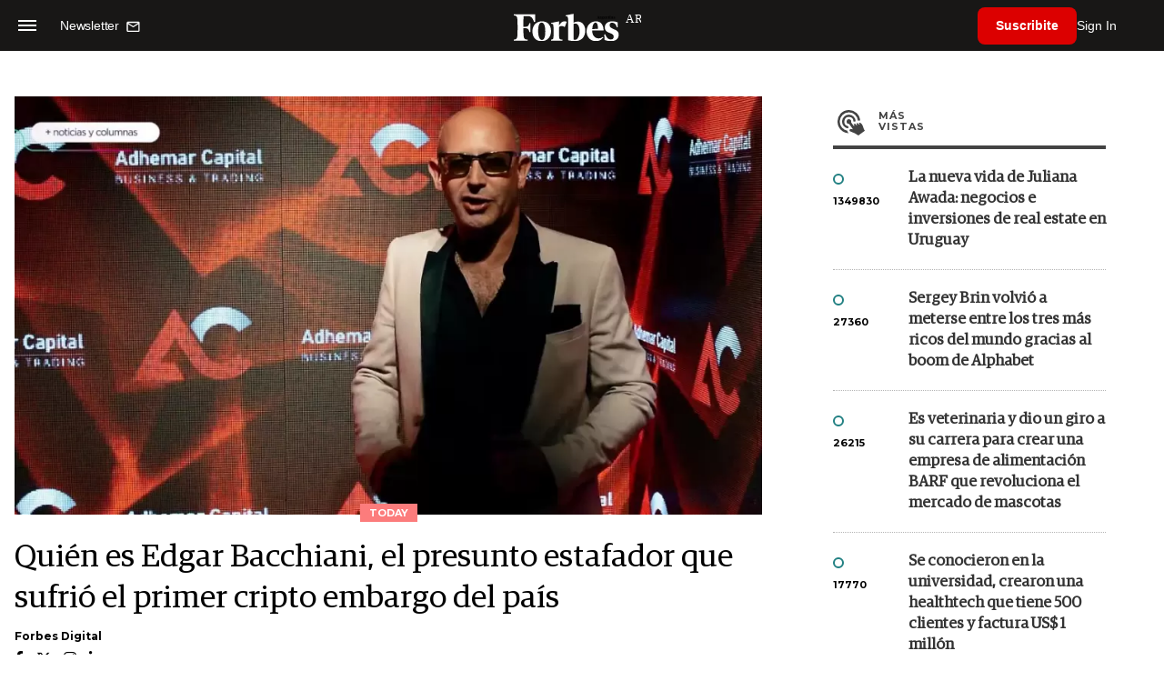

--- FILE ---
content_type: text/html; charset=UTF-8
request_url: https://www.forbesargentina.com/today/quien-edgar-bacchiani-presunto-estafador-sufrio-primer-cripto-embargo-pais-n16188
body_size: 16101
content:
<!DOCTYPE html>
<html lang="es">
<head>
	<title>Quién es Edgar Bacchiani, el presunto estafador que sufrió el primer cripto embargo del país - Forbes Argentina</title>
    <meta charset="UTF-8">
	<meta name="keywords" content="Binance, criptomonedas, Edgar Adhemar Bacchiani, Embargo" />
	<meta name="description" content="La Justicia ordenó el embargo de las cuentas que el empresario tenía en Binance, el famoso exchange de Criptomonedas. La medida es la primera de este tipo contra una plataforma de criptomonedas que presta sus servicios desde el exterior." />
                             <link rel="preload" href="https://statics.forbesargentina.com/2022/05/crop/6287ff8daa7bf__980x549.webp" as="image">
                    
            <link rel="canonical" href="https://www.forbesargentina.com/today/quien-edgar-bacchiani-presunto-estafador-sufrio-primer-cripto-embargo-pais-n16188" />
        <link rel="amphtml" href="https://www.forbesargentina.com/today/quien-edgar-bacchiani-presunto-estafador-sufrio-primer-cripto-embargo-pais-n16188/amp"/>
    <meta property="og:url" content="https://www.forbesargentina.com/today/quien-edgar-bacchiani-presunto-estafador-sufrio-primer-cripto-embargo-pais-n16188" />
    <meta property="og:title" content="Quién es Edgar Bacchiani, el presunto estafador que sufrió el primer cripto embargo del país" />
    <meta property="og:description" content="La Justicia ordenó el embargo de las cuentas que el empresario tenía en Binance, el famoso exchange de Criptomonedas. La medida es la primera de este tipo contra una plataforma de criptomonedas que presta sus servicios desde el exterior." />
            <meta property="og:image" content="https://statics.forbesargentina.com/2022/05/6287ff8daa7bf.jpg" />
        
    
    <meta name="og:type" content="article" />
    <meta name="og:site_name" content="Forbes Argentina" />
    <meta name="og:region" content="Buenos Aires" />
    <meta name="og:country-name" content="Argentina" />   
    
    <meta name="twitter:card" content="summary_large_image" />
    <meta name="twitter:title" content="Quién es Edgar Bacchiani, el presunto estafador que sufrió el primer cripto embargo del país - Forbes Argentina" />
            <meta name="twitter:image" content="https://statics.forbesargentina.com/2022/05/6287ff8daa7bf.jpg" />
     
        <meta name="twitter:site" content="@forbesargentina" />
    <meta name="twitter:creator" content="@forbesargentina" />
        
    <meta name="twitter:domain" content="https://www.forbesargentina.com/" />
    <meta name="twitter:description" content="La Justicia ordenó el embargo de las cuentas que el empresario tenía en Binance, el famoso exchange de Criptomonedas. La medida es la primera de este tipo contra una plataforma de criptomonedas que presta sus servicios desde el exterior." />   
    <script type="application/ld+json">
    {
      "@context": "http://schema.org",
      "@type": "NewsArticle",
      "headline": "Quién es Edgar Bacchiani, el presunto estafador que sufrió el primer cripto embargo del país",
      "url": "https://www.forbesargentina.com/today/quien-edgar-bacchiani-presunto-estafador-sufrio-primer-cripto-embargo-pais-n16188",
      "dateCreated": "-0001-11-30T00:00:00-03:53",
      "dateModified": "2022-05-21T09:29:55-03:00",
      "articleSection": "Today",
      "keywords": "Binance, criptomonedas, Edgar Adhemar Bacchiani, Embargo",
      "datePublished": "2022-05-20T17:29:00-03:00",
      "publisher": {
        "@type": "Organization",
        "name": "Forbes Argentina",
        "logo": {
          "@type": "ImageObject",
          "url": "https://statics.forbesargentina.com/forbes/img/global/app/forbes-app-icon_144x144.png",
          "width": 512,
          "height": 512
        }
      },
      "mainEntityOfPage": {
        "@type": "WebPage",
        "@id": "https://www.forbesargentina.com/today/quien-edgar-bacchiani-presunto-estafador-sufrio-primer-cripto-embargo-pais-n16188"
      },
      "author": {
        "@type": "Person",
                    "name": "Forbes Digital",
            "url": "https://www.forbesargentina.com/autor/forbes-digital-a71"
                                        ,"sameAs": [
                                    "https://twitter.com/forbesargentina"
                                  
                                    ,"https://www.facebook.com/ForbesArgentina"
                                  
                                    ,"https://www.instagram.com/forbesargentina/"
                 
                                    ,"https://www.linkedin.com/company/forbes-argentina/mycompany/"
                             
                ]       
                        
              },      
            
        "image": "https://statics.forbesargentina.com/2022/05/crop/6287ff8daa7bf__980x549.webp"
          }
</script>    
<script type="application/ld+json">
    {
    "@context": "http://schema.org",
      "@type": "BreadcrumbList",
      "itemListElement": [{
        "@type": "ListItem",
        "position": 1,
        "name": "Today",
        "item": "https://www.forbesargentina.com/today/"
      },{
        "@type": "ListItem",
        "position": 2,
        "name": "Quién es Edgar Bacchiani, el presunto estafador que sufrió el primer cripto embargo del país"
      }]
    }
    
</script>
        <meta name="theme-color" content="#000000">
    <meta name="msapplication-navbutton-color" content="#000000">
    <meta name="apple-mobile-web-app-status-bar-style" content="#000000"> 
          	  
	<meta name="author" content="Amura CMS">
    <meta name="generator" content="AmuraCMS powered by Amura" />
    <meta name="viewport" content="width=device-width, initial-scale=1">
    <link rel="dns-prefetch" href="//code.jquery.com" />
    <link rel="dns-prefetch" href="//fonts.googleapis.com" />
    <link rel="dns-prefetch" href="//cdnjs.cloudflare.com" />
    <link rel="preconnect" href="https://fonts.googleapis.com">
    <link rel="preconnect" href="https://fonts.gstatic.com" crossorigin>
        <link rel="dns-prefetch" href="//statics.forbesargentina.com/"/>
    <link rel="preconnect" href="https://statics.forbesargentina.com/"/>    
    <link rel="preload" as="style" href="https://fonts.googleapis.com/css?family=Montserrat:400,500,600,700&display=swap" onload="this.rel='stylesheet'" />
    <link rel="shortcut icon" href="https://statics.forbesargentina.com/forbes/img/global/favicon.ico?v1"/>
    <link rel="preload" as="font" href="https://statics.forbesargentina.com/forbes/webfonts/fa-solid-900.woff2" type="font/woff2" crossorigin="anonymous">
    <link rel="preload" as="font" href="https://statics.forbesargentina.com/forbes/webfonts/fa-brands-400.woff2" type="font/woff2" crossorigin="anonymous">
    <link rel="preload" as="font" href="https://statics.forbesargentina.com/forbes/webfonts/weater/weathericons-regular-webfont.woff2" type="font/woff2" crossorigin="anonymous">
    <link rel="preload" as="font" href="https://statics.forbesargentina.com/forbes/fonts/GuardianEgyp-Regular.woff2" type="font/woff2" crossorigin="anonymous">
    <link rel="preload" as="font" href="https://statics.forbesargentina.com/forbes/fonts/GuardianEgyp-Bold.woff2" type="font/woff2" crossorigin="anonymous">
    <link rel="preload" as="font" href="https://statics.forbesargentina.com/forbes/fonts/GuardianEgyp-Light.woff2" type="font/woff2" crossorigin="anonymous">
    
    <link rel="apple-touch-icon" sizes="57x57" href="https://statics.forbesargentina.com/forbes/img/global/app/forbes-app-icon_57x57.png">
    <link rel="apple-touch-icon" sizes="72x72" href="https://statics.forbesargentina.com/forbes/img/global/app/forbes-app-icon_72x72.png">
    <link rel="apple-touch-icon" sizes="114x114" href="https://statics.forbesargentina.com/forbes/img/global/app/forbes-app-icon_114x114.png">
    <link rel="apple-touch-icon" sizes="144x144" href="https://statics.forbesargentina.com/forbes/img/global/app/forbes-app-icon_144x144.png">
      
     
	
	<link type="text/css" rel="stylesheet" href="https://cdnjs.cloudflare.com/ajax/libs/font-awesome/6.4.2/css/all.min.css" />
<link type="text/css" rel="stylesheet" href="https://cdnjs.cloudflare.com/ajax/libs/Swiper/11.0.5/swiper-bundle.css" />
<link type="text/css" rel="stylesheet" href="https://statics.forbesargentina.com/forbes/css/forbes.css?v=1765646897" />
 
	<!-- JAVASCRIPT -->
	<!--[if lt IE 9]>
	    <script src="http://html5shim.googlecode.com/svn/trunk/html5.js"></script>
	<![endif]-->
        	        <script data-ad-client="ca-pub-9703931677337609" async src="https://pagead2.googlesyndication.com/pagead/js/adsbygoogle.js"></script>

		<!-- ANALYTICS -->
        <script async src="https://www.googletagmanager.com/gtag/js?id=UA-144374987-1"></script>
        <script>
          window.dataLayer = window.dataLayer || [];
          function gtag(){dataLayer.push(arguments);}
          gtag('js', new Date());

          gtag('config', 'UA-144374987-1');
        </script>

        <!-- Global site tag (gtag.js) - Google Analytics -->
        <script async src="https://www.googletagmanager.com/gtag/js?id=G-14JVX87HJ4"></script>
        <script>
          window.dataLayer = window.dataLayer || [];
          function gtag(){dataLayer.push(arguments);}
            gtag('js', new Date());
            gtag('config', 'G-14JVX87HJ4');
            gtag('event', 'page_view', {
                                amr_url: 'https://www.forbesargentina.com/today/quien-edgar-bacchiani-presunto-estafador-sufrio-primer-cripto-embargo-pais-n16188',
                amr_section: 'Today',
                amr_id: '16188',
                amr_idm: '13448',
                amr_date: '2022-05-20',
                amr_autor: 'Forbes Digital',
                amr_title: 'Quién es Edgar Bacchiani, el presunto estafador que sufrió el primer cripto embargo del país',
                amr_topic: 'Crypto',
                amr_format: '1',
                                amr_type: 'nota',
                amr_origin: 'html'                     
            });            
        </script>

        <!-- Global site tag (gtag.js) - Google Ads: 10905248763 -->
        <script async src="https://www.googletagmanager.com/gtag/js?id=AW-10905248763"></script>
        <script>
          window.dataLayer = window.dataLayer || [];
          function gtag(){dataLayer.push(arguments);}
          gtag('js', new Date());

          gtag('config', 'AW-10905248763');
        </script>

         
            <!-- Global site tag (gtag.js) - Google Analytics -->
            <script async src="https://www.googletagmanager.com/gtag/js?id=G-W1G2LN1KF3"></script>
            <script>
              window.dataLayer = window.dataLayer || [];
              function gtag(){dataLayer.push(arguments);}
              gtag('js', new Date());

              gtag('config', 'G-W1G2LN1KF3');
            </script>

            <!-- Facebook Pixel Code -->
            <script>
            !function(f,b,e,v,n,t,s)
            {if(f.fbq)return;n=f.fbq=function(){n.callMethod?
            n.callMethod.apply(n,arguments):n.queue.push(arguments)};
            if(!f._fbq)f._fbq=n;n.push=n;n.loaded=!0;n.version='2.0';
            n.queue=[];t=b.createElement(e);t.async=!0;
            t.src=v;s=b.getElementsByTagName(e)[0];
            s.parentNode.insertBefore(t,s)}(window, document,'script',
            'https://connect.facebook.net/en_US/fbevents.js');
            fbq('init', '565765784789096');
            fbq('track', 'PageView');
            </script>
            <noscript>
                <img height="1" width="1" style="display:none" src="https://www.facebook.com/tr?id=565765784789096&ev=PageView&noscript=1"/>
            </noscript>
            <!-- End Facebook Pixel Code -->
        
        <script type="text/javascript">
            (function(c,l,a,r,i,t,y){
                c[a]=c[a]||function(){(c[a].q=c[a].q||[]).push(arguments)};
                t=l.createElement(r);t.async=1;t.src="https://www.clarity.ms/tag/"+i;
                y=l.getElementsByTagName(r)[0];y.parentNode.insertBefore(t,y);
            })(window, document, "clarity", "script", "7agrnhzyxy");
        </script>

        <script defer src="https://cdn.unblockia.com/h.js"></script>

	                <script>
        (function () {    
            const endpoint =  "https://www.forbesargentina.com/api/track";
            navigator.sendBeacon(endpoint, JSON.stringify({ 
                news: 16188,
                media: 1,
                section: 1,
                date: 20220520,
                signature: "767346a447abfd82566c2703a5aeeeccba6e8332571408580e1b875e5ba8904c",
            }));
        })();
        </script>
	                                                                                     <script async src="https://securepubads.g.doubleclick.net/tag/js/gpt.js"></script>
    <script>
    var SECONDS_TO_WAIT_AFTER_VIEWABILITY = 50;
    var REFRESH_KEY = 'enable_refresh';
    var REFRESH_VALUE = 'true';         
    var active_pre = false;       
    window.googletag = window.googletag || {cmd: []};
    googletag.cmd.push(function() {
        googletag.defineSlot('/22479453980/forbesargentina.com/Nota_Desktop_Zocalo', [[970, 90], [728, 90]], 'div-gpt-ad-1625236858665-10').setTargeting(REFRESH_KEY, REFRESH_VALUE).addService(googletag.pubads());
        googletag.defineSlot('/22479453980/forbesargentina.com/Nota_Desktop_Top', [[970, 90], [728, 90], [970, 250]], 'div-gpt-ad-1625236858665-2').setTargeting(REFRESH_KEY, REFRESH_VALUE).addService(googletag.pubads());        
        
        googletag.defineSlot('/22479453980/forbesargentina.com/Nota_Desktop_Outstream', ['fluid', [1, 1], [300, 1], [300, 250]], 'div-gpt-ad-1625236858665-4').setTargeting(REFRESH_KEY, REFRESH_VALUE).addService(googletag.pubads());
        googletag.defineSlot('/22479453980/forbesargentina.com/Nota_Desktop_300x250x1', [300, 250], 'div-gpt-ad-1625236858665-3').setTargeting(REFRESH_KEY, REFRESH_VALUE).addService(googletag.pubads());        
        googletag.defineSlot('/22479453980/forbesargentina.com/Nota_Desktop_300x600x1', [[300, 600], [300, 250]], 'div-gpt-ad-1625236858665-5').setTargeting(REFRESH_KEY, REFRESH_VALUE).addService(googletag.pubads());
          
        googletag.defineSlot('/22479453980/forbesargentina.com/Nota_Desktop_970x250x1', [970, 250], 'div-gpt-ad-1625236858665-9').setTargeting(REFRESH_KEY, REFRESH_VALUE).addService(googletag.pubads());
        googletag.defineSlot('/22479453980/forbesargentina.com/Nota_Desktop_728x90x1', [728, 90], 'div-gpt-ad-1625236858665-6').setTargeting(REFRESH_KEY, REFRESH_VALUE).addService(googletag.pubads());
        googletag.defineSlot('/22479453980/forbesargentina.com/Nota_Desktop_728x90x2', [728, 90], 'div-gpt-ad-1625236858665-7').setTargeting(REFRESH_KEY, REFRESH_VALUE).addService(googletag.pubads());
        googletag.defineSlot('/22479453980/forbesargentina.com/Nota_Desktop_728x90x3', [728, 90], 'div-gpt-ad-1625236858665-8').setTargeting(REFRESH_KEY, REFRESH_VALUE).addService(googletag.pubads());        
          
        googletag.defineSlot('/22479453980/forbesargentina.com/Nota_Desktop_vSlider', [1, 1], 'div-gpt-ad-1625236858665-1').setTargeting(REFRESH_KEY, REFRESH_VALUE).addService(googletag.pubads());
        googletag.defineSlot('/22479453980/forbesargentina.com/Nota_Desktop_ITT', [[680, 400], [1, 1]], 'div-gpt-ad-1625234950392-0').setTargeting(REFRESH_KEY, REFRESH_VALUE).addService(googletag.pubads());         
        googletag.pubads().setTargeting('Seccion', '1');          
        googletag.pubads().setTargeting('Tema', '20');
        googletag.pubads().setTargeting('Formato', '1');        
        googletag.pubads().enableSingleRequest();
        googletag.pubads().collapseEmptyDivs();
        googletag.enableServices();
        
        googletag.pubads().addEventListener('impressionViewable', function(event) {
            var slot = event.slot;
            if (slot.getTargeting(REFRESH_KEY).indexOf(REFRESH_VALUE) > -1) {
                setTimeout(function() {
                    if (!slot.getTargeting('refreshed_slot').includes('true')) {
                        slot.setTargeting('refreshed_slot', 'true');
                        googletag.pubads().refresh([slot]); // Refrescar solo este slot
                        console.log('Refreshed slot:', slot.getSlotElementId());
                    }
                }, SECONDS_TO_WAIT_AFTER_VIEWABILITY * 1000);
            }
        });         
        googletag.pubads().addEventListener('slotRenderEnded',
    function(event) {
        var slot = event.slot;
        if(slot.getSlotElementId()=='div-gpt-ad-1625234950392-0'){
            if(!event.isEmpty){
                active_pre = true;
                console.group(
                  'Slot', slot.getSlotElementId(), 'finished rendering.');

                // Log details of the rendered ad.
                console.log('Advertiser ID:', event.advertiserId);
                console.log('Campaign ID: ', event.campaignId);
                console.log('Creative ID: ', event.creativeId);
                console.log('Is empty?:', event.isEmpty);
                console.log('Line Item ID:', event.lineItemId);
                console.log('Size:', event.size);
                console.log('Source Agnostic Creative ID:',
                          event.sourceAgnosticCreativeId);
                console.log('Source Agnostic Line Item ID:',
                          event.sourceAgnosticLineItemId);
                console.groupEnd();
            }
        }
    }
);     });
    </script>
                                                                             </head>

<body> 
    <main id="forbes" class="nota" data-root=https://www.forbesargentina.com/>
   <header class="am-top">
	<div class="tp">
                     <div class="first">
                <div class="hamb">
                    <div class="hamburger-inner">
                        <div class="bar bar1"></div>
                        <div class="bar bar2"></div>
                        <div class="bar bar3"></div>
                        <div class="bar bar4"></div>
                    </div>
                </div>
                <div class="nl">
                                        <a href="https://www.forbesargentina.com/newsletter">
                        <span class="txt">Newsletter</span>
                        <span class="icon">
                            <svg xmlns="http://www.w3.org/2000/svg" viewBox="0 0 15 15"><path fill-rule="evenodd" clip-rule="evenodd" d="M13.667 2c0-.733-.6-1.333-1.333-1.333H1.667C.934.667.334 1.267.334 2v8c0 .733.6 1.333 1.333 1.333h10.667c.733 0 1.333-.6 1.333-1.333V2zm-1.332 0L7 5.333 1.668 2h10.667zm0 8H1.668V3.333l5.333 3.334 5.334-3.334V10z"></path></svg>
                        </span>
                    </a>
                </div>
            </div>
        		<a href="https://www.forbesargentina.com/" class="logo" title="Forbes Argentina"><img src="https://statics.forbesargentina.com/forbes/img/global/forbes.svg" alt="Forbes Argentina" width="140" height="34"></a>
		<div class="access">
                            <div class="tools-user">
                    <a href="https://www.forbesargentina.com/suscribe" class="btn-susc" title="Suscribirse">Suscribite</a>
                    <a href="#" class="signin" id="signin" aria-label="login" onclick="LoginModal.open()">Sign In</a>	
                    <div class="user-panel" id="user-panel">
                        <span class="avatar" role="button" aria-label="User menu" data-test="Avatar">
                            <svg xmlns="http://www.w3.org/2000/svg" viewBox="0 0 20 20">
                                <circle fill-rule="evenodd" clip-rule="evenodd" cx="10" cy="10" r="8"></circle>
                                <path fill-rule="evenodd" clip-rule="evenodd" fill="#FFF" d="M10.4 15h-.3c-1.8 0-3.7-.1-3.7-1.1 0-2 1.6-3.6 3.6-3.6s3.6 1.6 3.6 3.6c0 .9-1.5 1-3.2 1.1zM10 5c1.3 0 2.3 1 2.3 2.3s-1 2.3-2.3 2.3-2.3-1-2.3-2.3S8.7 5 10 5z"></path>
                            </svg>
                        </span>
                        <div class="user-list">
                            <ul class="list">
                                <div class="title">
                                    <div><span>¡Hola!</span></div>
                                </div>
                                                                <a href="https://www.forbesargentina.com/profile" rel="noreferrer" target="_blank">Cuenta</a>
                                <button type="button" class="signout" id="logout">Cerrar sesión</button>
                            </ul>
                        </div>
                    </div>
                </div>
            			
		</div>	
	</div>
</header>
<div class="menu-am-desp">
    <div class="nav-content-am">
        <nav class="menu">
            <ul>
                                                            <li>
                                                            <a href="https://www.forbesargentina.com/especial/innovacion" title="Innovación"  >Innovación</a>
                                                                                
                                <span class="opensub"><i class="fa fa-chevron-right"></i></span>
                                <div class="submenu">
                                    <span class="bt-back"><span class="backsub"><i class="fa fa-chevron-left"></i></span>Innovación</span>
                                                                            <a href="https://www.forbesargentina.com/especial/innovacion" class="all-sub" title="Innovación"  >Ver todo Innovación</a>
                                                                        <ul>					
                                                                                    <li><a href="https://www.forbesargentina.com/innovacion/ia-big-data" title="AI &amp; Big Data"  >AI &amp; Big Data</a></li>
                                                                                    <li><a href="https://www.forbesargentina.com/innovacion/tecnologia" title="Tecnología"  >Tecnología</a></li>
                                                                                    <li><a href="https://www.forbesargentina.com/innovacion/ciberseguridad" title="Ciberseguridad"  >Ciberseguridad</a></li>
                                                                                    <li><a href="https://www.forbesargentina.com/innovacion/cio-network" title="CIO Network"  >CIO Network</a></li>
                                                                                    <li><a href="https://www.forbesargentina.com/innovacion/games" title="Games"  >Games</a></li>
                                                                                    <li><a href="https://www.forbesargentina.com/innovacion/healthcare" title="Healthcare"  >Healthcare</a></li>
                                                                                    <li><a href="https://www.forbesargentina.com/innovacion/ibm-ia-en-accion" title="IBM IA en acción by Forbes"  >IBM IA en acción by Forbes</a></li>
                                                                            </ul>
                                </div>
                                                    </li>
                                                                                <li>
                                                            <a href="https://www.forbesargentina.com/especial/liderazgo" title="Liderazgo"  >Liderazgo</a>
                                                                                
                                <span class="opensub"><i class="fa fa-chevron-right"></i></span>
                                <div class="submenu">
                                    <span class="bt-back"><span class="backsub"><i class="fa fa-chevron-left"></i></span>Liderazgo</span>
                                                                            <a href="https://www.forbesargentina.com/especial/liderazgo" class="all-sub" title="Liderazgo"  >Ver todo Liderazgo</a>
                                                                        <ul>					
                                                                                    <li><a href="https://www.forbesargentina.com/liderazgo/ceo-network" title="CEO Network"  >CEO Network</a></li>
                                                                                    <li><a href="https://www.forbesargentina.com/liderazgo/cfo-network" title="CFO Network"  >CFO Network</a></li>
                                                                                    <li><a href="https://www.forbesargentina.com/liderazgo/mujeres-power" title="Mujeres Power"  >Mujeres Power</a></li>
                                                                                    <li><a href="https://www.forbesargentina.com/liderazgo/chro-network" title="CHRO Network"  >CHRO Network</a></li>
                                                                                    <li><a href="https://www.forbesargentina.com/liderazgo/cmo-network" title="CMO Network"  >CMO Network</a></li>
                                                                                    <li><a href="https://www.forbesargentina.com/liderazgo/sostenibilidad" title="Sostenibilidad"  >Sostenibilidad</a></li>
                                                                                    <li><a href="https://www.forbesargentina.com/liderazgo/management" title="Management"  >Management</a></li>
                                                                            </ul>
                                </div>
                                                    </li>
                                                                                <li>
                                                            <a href="https://www.forbesargentina.com/especial/money" title="Money"  >Money</a>
                                                                                
                                <span class="opensub"><i class="fa fa-chevron-right"></i></span>
                                <div class="submenu">
                                    <span class="bt-back"><span class="backsub"><i class="fa fa-chevron-left"></i></span>Money</span>
                                                                            <a href="https://www.forbesargentina.com/especial/money" class="all-sub" title="Money"  >Ver todo Money</a>
                                                                        <ul>					
                                                                                    <li><a href="https://www.forbesargentina.com/money/banca-seguros" title="Banca y Seguros"  >Banca y Seguros</a></li>
                                                                                    <li><a href="https://www.forbesargentina.com/money/fintech" title="Fintech"  >Fintech</a></li>
                                                                                    <li><a href="https://www.forbesargentina.com/money/crypto" title="Crypto"  >Crypto</a></li>
                                                                                    <li><a href="https://www.forbesargentina.com/money/finanzas" title="Finanzas"  >Finanzas</a></li>
                                                                                    <li><a href="https://www.forbesargentina.com/money/wealth-management-tax" title="Wealth Management &amp; Tax"  >Wealth Management &amp; Tax</a></li>
                                                                            </ul>
                                </div>
                                                    </li>
                                                                                <li>
                                                            <a href="https://www.forbesargentina.com/especial/negocios" title="Negocios"  >Negocios</a>
                                                                                
                                <span class="opensub"><i class="fa fa-chevron-right"></i></span>
                                <div class="submenu">
                                    <span class="bt-back"><span class="backsub"><i class="fa fa-chevron-left"></i></span>Negocios</span>
                                                                            <a href="https://www.forbesargentina.com/especial/negocios" class="all-sub" title="Negocios"  >Ver todo Negocios</a>
                                                                        <ul>					
                                                                                    <li><a href="https://www.forbesargentina.com/negocios/energia" title="Energía"  >Energía</a></li>
                                                                                    <li><a href="https://www.forbesargentina.com/negocios/agro" title="Agro"  >Agro</a></li>
                                                                                    <li><a href="https://www.forbesargentina.com/negocios/industria" title="Industria"  >Industria</a></li>
                                                                                    <li><a href="https://www.forbesargentina.com/negocios/real-estate" title="Real Estate"  >Real Estate</a></li>
                                                                                    <li><a href="https://www.forbesargentina.com/negocios/emprendedores-u30" title="Emprendedores &amp; U30"  >Emprendedores &amp; U30</a></li>
                                                                                    <li><a href="https://www.forbesargentina.com/negocios/pymes-small-giants" title="Pymes &amp; Small Giants"  >Pymes &amp; Small Giants</a></li>
                                                                            </ul>
                                </div>
                                                    </li>
                                                                                <li>
                                                            <a href="https://www.forbesargentina.com/especial/lifestyle" title="Lifestyle"  >Lifestyle</a>
                                                                                
                                <span class="opensub"><i class="fa fa-chevron-right"></i></span>
                                <div class="submenu">
                                    <span class="bt-back"><span class="backsub"><i class="fa fa-chevron-left"></i></span>Lifestyle</span>
                                                                            <a href="https://www.forbesargentina.com/especial/lifestyle" class="all-sub" title="Lifestyle"  >Ver todo Lifestyle</a>
                                                                        <ul>					
                                                                                    <li><a href="https://www.forbesargentina.com/lifestyle/autos" title="Autos"  >Autos</a></li>
                                                                                    <li><a href="https://www.forbesargentina.com/lifestyle/travel" title="Travel"  >Travel</a></li>
                                                                                    <li><a href="https://www.forbesargentina.com/lifestyle/lujo" title="Lujo"  >Lujo</a></li>
                                                                                    <li><a href="https://www.forbesargentina.com/lifestyle/art-entertainment" title="Art &amp; Entertainment"  >Art &amp; Entertainment</a></li>
                                                                                    <li><a href="https://www.forbesargentina.com/lifestyle/food-drink" title="Food &amp; Drink"  >Food &amp; Drink</a></li>
                                                                                    <li><a href="https://www.forbesargentina.com/lifestyle/moda" title="Moda"  >Moda</a></li>
                                                                                    <li><a href="https://www.forbesargentina.com/lifestyle/barco-avion" title="Barco y Avión"  >Barco y Avión</a></li>
                                                                            </ul>
                                </div>
                                                    </li>
                                                                                <li>
                                                            <a href="https://www.forbesargentina.com/especial/rankings" title="Rankings"  >Rankings</a>
                                                                                </li>
                                                                                <li>
                                                            <a href="https://www.forbesargentina.com/especial/videos" title="Videos"  >Videos</a>
                                                                                </li>
                                                                                <li>
                                                            <a href="https://www.forbessummit.com.ar" title="Forbes Summit" target="_blank" rel="noopener">Forbes Summit</a>
                                                                                </li>
                                                                                <li>
                                                            <a href="https://www.forbesargentina.com/especial/today" title="Today"  >Today</a>
                                                                                </li>
                                     
                <li class="search-mobile">
                    <div class="box">
                        <form id="search" method="get" action="https://www.forbesargentina.com/search">
                            <input type="text" name="q" class="txt" placeholder="Buscar...">
                            <button type="submit" aria-label="search"><i class="fas fa-search"></i></button>
                        </form>
                    </div>
                </li>            
                <li class="redes">
                                            <a href="https://www.facebook.com/ForbesArgentina/" target="_blank" rel="noopener" aria-label="Facebook"><i class="fab fa-facebook-square"></i></a>
                     
                                            <a href="https://twitter.com/forbesargentina" target="_blank" rel="noopener" aria-label="Twitter"><i class="fa-brands fa-x-twitter"></i></a>
                                        
                                            <a href="https://www.instagram.com/forbesargentina/" target="_blank" rel="noopener" aria-label="Instagram"><i class="fab fa-instagram"></i></a>
                     
                                            <a href="https://www.youtube.com/channel/UC7-bB8X0-0vntXO1K3ZgNfg" target="_blank" rel="noopener" aria-label="Youtube"><i class="fab fa-youtube"></i></a>
                                         
                                            <a href="https://ar.linkedin.com/company/forbes-argentina" target="_blank" rel="noopener" aria-label="Linkedin"><i class="fab fa-linkedin"></i></a>
                     
                     
                                     
                </li>            
            </ul>
            <ol class="secundario">
                                                            <li><a href="https://www.forbesargentina.com/mediakit" title="MediaKit" >MediaKit</a></li>
                                                                                <li><a href="https://www.forbesargentina.com/newsletter" title="Newsletter" >Newsletter</a></li>
                                                                                <li><a href="https://www.forbesargentina.com/contacto" title="Contacto" >Contacto</a></li>
                                                                                <li><a href="https://www.forbesargentina.com/valores" title="Valores y estándares editoriales" >Valores y estándares editoriales</a></li>
                                                                                                                    <li><a href="https://www.forbesargentina.com/terminos-condiciones" title="Términos y condiciones" >Términos y condiciones</a></li>
                                                                                <li><a href="https://www.forbesargentina.com/politica-privacidad" title="Legales" >Legales</a></li>
                                                </ol>
        </nav>
        <p>&copy; 2026. Forbes Argentina. <br> Todos los derechos reservados.</p>
    </div>
</div>            

<div class="search-area">
	<div class="log"><img src="https://statics.forbesargentina.com/forbes/img/global/forbes.svg" alt="Forbes Argentina"></div>
	<div class="box">
        <form id="search" method="get" action="https://www.forbesargentina.com/search">
            <input type="text" name="q" class="txt" placeholder="Buscar...">
            <button type="submit" aria-label="search"><i class="fas fa-arrow-right"></i></button>
        </form>
	</div>
	<a href="#" class="close-search"><i class="far fa-times-circle"></i></a>
</div>
    <div class="contoy">
    
 
    <div class="wrapper">
  <div class="ficha-container">
                 <div class="statics_module" style="margin-top: 20px;">
              
                <!-- Desktop_Top -->
                <div id='div-gpt-ad-1625236858665-2' style='min-width: 728px; min-height: 90px;'>
                  <script>
                    googletag.cmd.push(function() { googletag.display('div-gpt-ad-1625236858665-2'); });
                  </script>
                </div>
                    </div>    
      
  
    <div class="row">
      <div class="col-lg-8">
                       
            <!-- Desktop_vSlider -->
            <div id='div-gpt-ad-1625236858665-1'>
              <script>
                googletag.cmd.push(function() { googletag.display('div-gpt-ad-1625236858665-1'); });
              </script>
            </div>
              

                                  
        <section class="destacado-simple">
                     <figure>
            <img src="https://statics.forbesargentina.com/2022/05/crop/6287ff8daa7bf__980x549.webp" alt="-" width="980" height="549" />
            <figcaption class="tag">Today</figcaption>
          </figure>
                    <article>
            <h1 class="tit">Quién es Edgar Bacchiani, el presunto estafador que sufrió el primer cripto embargo del país</h1>
                        <p class="autor">
              <a href="https://www.forbesargentina.com/autor/forbes-digital-a71" title="Forbes Digital">Forbes Digital</a>
              
            </p>
                        <div class="redes">
                                <a href="https://www.facebook.com/ForbesArgentina" target="_blank"><i class="fab fa-facebook-f"></i></a>
                                 <a href="https://twitter.com/forbesargentina" target="_blank"><i class="fa-brands fa-x-twitter"></i></a>
                             <a href="https://www.instagram.com/forbesargentina/" target="_blank"><i class="fab fa-instagram"></i></a>
                             <a href="https://www.linkedin.com/company/forbes-argentina/mycompany/" target="_blank"><i class="fab fa-linkedin-in"></i></a>
                          </div>
                       </article>
                  </section>
        <div class="row">
          <div class="col-lg-2">
            <div class="sharer">
    <span>Share</span>
    <a href="#" class="redlink " title="Whatsapp" onclick="javascript:trackSocial('whatsapp', 'https://www.forbesargentina.com/today/quien-edgar-bacchiani-presunto-estafador-sufrio-primer-cripto-embargo-pais-n16188', 'Qui\u00E9n\u0020es\u0020Edgar\u0020Bacchiani,\u0020el\u0020presunto\u0020estafador\u0020que\u0020sufri\u00F3\u0020el\u0020primer\u0020cripto\u0020embargo\u0020del\u0020pa\u00EDs');return false"><i class="fab fa-whatsapp"></i></a>    
    <a href="#" class="redlink" title="Twitter" onclick="javascript:trackSocial('twitter', 'https://www.forbesargentina.com/today/quien-edgar-bacchiani-presunto-estafador-sufrio-primer-cripto-embargo-pais-n16188', 'Qui\u00E9n\u0020es\u0020Edgar\u0020Bacchiani,\u0020el\u0020presunto\u0020estafador\u0020que\u0020sufri\u00F3\u0020el\u0020primer\u0020cripto\u0020embargo\u0020del\u0020pa\u00EDs');return false"><i class="fa-brands fa-x-twitter"></i></a>
    <a href="#" class="redlink" title="Facebook" onclick="javascript:trackSocial('facebook', 'https://www.forbesargentina.com/today/quien-edgar-bacchiani-presunto-estafador-sufrio-primer-cripto-embargo-pais-n16188');return false"><i class="fab fa-facebook-square"></i></a> 
    <a href="#" class="redlink" title="Reddit" onclick="javascript:trackSocial('reddit', 'https://www.forbesargentina.com/today/quien-edgar-bacchiani-presunto-estafador-sufrio-primer-cripto-embargo-pais-n16188', 'Qui\u00E9n\u0020es\u0020Edgar\u0020Bacchiani,\u0020el\u0020presunto\u0020estafador\u0020que\u0020sufri\u00F3\u0020el\u0020primer\u0020cripto\u0020embargo\u0020del\u0020pa\u00EDs');return false"><i class="fab fa-reddit"></i></a> 
    <a href="#" class="redlink d-sm-none" title="Telegram" onclick="javascript:trackSocial('telegram', 'https://www.forbesargentina.com/today/quien-edgar-bacchiani-presunto-estafador-sufrio-primer-cripto-embargo-pais-n16188', 'Qui\u00E9n\u0020es\u0020Edgar\u0020Bacchiani,\u0020el\u0020presunto\u0020estafador\u0020que\u0020sufri\u00F3\u0020el\u0020primer\u0020cripto\u0020embargo\u0020del\u0020pa\u00EDs');return false"><i class="fab fa-telegram-plane"></i></a>
    <a href="#" class="redlink" title="Linkedin" onclick="javascript:trackSocial('linkedin', 'https://www.forbesargentina.com/today/quien-edgar-bacchiani-presunto-estafador-sufrio-primer-cripto-embargo-pais-n16188', 'Qui\u00E9n\u0020es\u0020Edgar\u0020Bacchiani,\u0020el\u0020presunto\u0020estafador\u0020que\u0020sufri\u00F3\u0020el\u0020primer\u0020cripto\u0020embargo\u0020del\u0020pa\u00EDs');return false"><i class="fab fa-linkedin"></i></a>
</div>
          </div>
          <div class="col-lg-10">
            <div class="pre-content">
              <h2 class="subtitulo">La Justicia ordenó el embargo de las cuentas que el empresario tenía en Binance, el famoso exchange de Criptomonedas. La medida es la primera de este tipo contra una plataforma de criptomonedas que presta sus servicios desde el exterior.</h2>
              <span class="date">20 Mayo de 2022 17.29</span>
            </div>

            <article class="content">
              

	                    	     	    
         
                
        	        <p>La empresa de inversión <strong>Adhemar Capital SRL</strong> está bajo la lupa de la Justicia por una serie de denuncias contra su titular, <strong>Edgar Adhemar Bacchiani</strong>, por presunta <strong>estafa.</strong> En las últimas horas, el responsable de la firma no recibió buenas noticias desde los juzgados que lo investigan: le revocaron la prisión domiciliaria y ordenaron el embargo de las cuentas que posee en la reconocida billetera para criptomonedas, <strong>Binance Services Holding Limited</strong>.</p> 
                       
        	     	    
         
                
        	        <p>Esa última disposición judicial fue adoptada por la jueza María del Rosario Arias Gómez, a cargo del Juzgado Civil en Documentos y Locaciones I de la ciudad de Tucumán, dando lugar a una <strong>medida cautelar de embargo preventivo sobre las cuentas que el demandado tiene en la plataforma de Exchange Binance.</strong></p> 
                       
        	     	    
         
                
        	        <p>La medida es la primera de este tipo contra una plataforma de criptomonedas que presta sus servicios desde el exterior. <strong>El fallo abarca tanto las cuentas que tenga el demandado y como los fondos actuales y futuros que se liquiden a favor del mismo,</strong> todo ello hasta cubrir la suma de U$S 5.000 por capital más U$S 1.500 para responder por acrecidas posteriores.</p> 
                       
        	     	    
         
                                         <div class="statics_module">
              
                <!-- Desktop_Outstream -->
                <div id='div-gpt-ad-1625236858665-4' style='min-width: 300px; min-height: 100px;'>
                  <script>
                    googletag.cmd.push(function() { googletag.display('div-gpt-ad-1625236858665-4'); });
                  </script>
                </div>
                    </div>    
      
 
 
        
                    <figure class="image"><img src="https://elfederalnoticias.com/wp-content/uploads/2022/04/Adhemar-Bacchiani-1024x576.jpg" alt="Ordenan la prisión preventiva del empresario Edgar Adhemar Bacchiani - El  Federal Noticias"></figure><p>Desde el juzgado se va a librar un oficio a un correo electrónico de la compañía Binance Services Holdings Limited, como notificación para que procedan a dar cumplimiento a lo resuelto y depositen los fondos en una cuenta bancaria que el mismo disponga.</p> 
                                   
        	     	    
         
                
        	        <p>Al ser consultados por <i>NA</i>, desde la plataforma digital remarcaron que<strong> "Binance reafirma su compromiso con las autoridades locales e informa que trabaja activamente junto a las entidades que hacen cumplir la ley para garantizar que la comunidad esté segura y evitar actividades fraudulentas".</strong></p> 
                       
        	     	    
         
                
        	        <p>Adhemar Capital es una empresa que se dedica a realizar inversiones con criptomonedas, prometiendo importantes rendimientos a sus clientes y que funciona en el norte argentino, principalmente en Catamarca, Tucumán y Córdoba.</p> 
                       
        	     	    
                 	                                                                                  <div class="relacionados">
  <span class="tt">Mira tambi&eacute;n</span>
  <div class="row">
    <div class="col-md-6">
      <div class="box">
        <div class="row">
          <div class="col-4">
            <div class="figure">
              <a href="https://www.forbesargentina.com/innovacion/argentinos-principales-inversores-inmuebles-tokenizados-espana-como-hacerlo-negocio-n16163" title="Argentinos, los principales inversores de inmuebles tokenizados en España: cómo hacerlo y cuál es el negocio"
                ><img
                  src="https://statics.forbesargentina.com/2022/05/crop/6287b28bb9938__250x175.webp"
                  alt="Argentinos, los principales inversores de inmuebles tokenizados en España: cómo hacerlo y cuál es el negocio"
              /></a>
            </div>
          </div>
          <div class="col-8">
            <div class="article">
              <p class="name"></p>
              <h6 class="tit">
                <a href="https://www.forbesargentina.com/innovacion/argentinos-principales-inversores-inmuebles-tokenizados-espana-como-hacerlo-negocio-n16163" title="Argentinos, los principales inversores de inmuebles tokenizados en España: cómo hacerlo y cuál es el negocio"
                  >Argentinos, los principales inversores de inmuebles tokenizados en España: cómo hacerlo y cuál es el negocio</a
                >
              </h6>
            </div>
          </div>
        </div>
      </div>
    </div>
        <div class="col-md-6">
      <div class="box">
        <div class="row">
          <div class="col-4">
            <div class="figure">
              <a href="https://www.forbesargentina.com/innovacion/por-primera-vez-celebrara-argentina-bitcoin-pizza-day-cuando-es-donde-como-asistir-n16151" title="Argentinos, los principales inversores de inmuebles tokenizados en España: cómo hacerlo y cuál es el negocio"
                ><img
                  src="https://statics.forbesargentina.com/2022/05/crop/6286ad33f14aa__250x175.webp"
                  alt="Por primera vez, se celebrará en la Argentina el &quot;Bitcoin Pizza Day&quot;: cuándo es, en dónde y cómo asistir"
              /></a>
            </div>
          </div>
          <div class="col-8">
            <div class="article">
              <p class="name"></p>
              <h6 class="tit">
                <a href="https://www.forbesargentina.com/innovacion/por-primera-vez-celebrara-argentina-bitcoin-pizza-day-cuando-es-donde-como-asistir-n16151" title="Por primera vez, se celebrará en la Argentina el &quot;Bitcoin Pizza Day&quot;: cuándo es, en dónde y cómo asistir"
                  >Por primera vez, se celebrará en la Argentina el &quot;Bitcoin Pizza Day&quot;: cuándo es, en dónde y cómo asistir</a
                >
              </h6>
            </div>
          </div>
        </div>
      </div>
    </div>
      </div>
</div>
                        	            
		 
                
                    <figure class="image"><img src="https://fotos.perfil.com/2022/04/22/trim/950/534/edgar-adhemar-bacchiani-ceo-de-adhemar-capital-1345287.jpg" alt="Otro caso como Generación Zoe? Detuvieron al empresario Adhemar Bacchiani  en Catamarca | Perfil"></figure><p>La firma prometía a sus inversores y ahorristas, que<strong> al destinar su dinero para que fuera invertido en criptomonedas, a cambio, obtendrían ganancias con tasas de interés que llegaban al 50% anual.</strong> Cuando los pagos se retrasaron y la posibilidad de recuperar el dinero se redujo notoriamente, se empezaron a radicar las correspondientes denuncias en la justicia.</p> 
                                   
        	     	    
                 	                                                                                  <div class="relacionados">
  <span class="tt">Mira tambi&eacute;n</span>
  <div class="row">
    <div class="col-md-6">
      <div class="box">
        <div class="row">
          <div class="col-4">
            <div class="figure">
              <a href="https://www.forbesargentina.com/negocios/el-mundo-alcanzo-1000-unicornios-gracias-capitales-riesgo-n16180" title="El mundo alcanzó los 1.000 unicornios gracias a los capitales de riesgo"
                ><img
                  src="https://statics.forbesargentina.com/2021/12/crop/61b218104b8f4__250x175.webp"
                  alt="El mundo alcanzó los 1.000 unicornios gracias a los capitales de riesgo"
              /></a>
            </div>
          </div>
          <div class="col-8">
            <div class="article">
              <p class="name"></p>
              <h6 class="tit">
                <a href="https://www.forbesargentina.com/negocios/el-mundo-alcanzo-1000-unicornios-gracias-capitales-riesgo-n16180" title="El mundo alcanzó los 1.000 unicornios gracias a los capitales de riesgo"
                  >El mundo alcanzó los 1.000 unicornios gracias a los capitales de riesgo</a
                >
              </h6>
            </div>
          </div>
        </div>
      </div>
    </div>
        <div class="col-md-6">
      <div class="box">
        <div class="row">
          <div class="col-4">
            <div class="figure">
              <a href="https://www.forbesargentina.com/money/el-mercado-crypto-hunde-picada-bill-gates-lo-saborea-mano-mano-n16147" title="El mundo alcanzó los 1.000 unicornios gracias a los capitales de riesgo"
                ><img
                  src="https://statics.forbesargentina.com/2022/05/crop/62869b6e6bd9c__250x175.webp"
                  alt="El mercado crypto se hunde en picada y Bill Gates lo &quot;saborea&quot; en un mano a mano"
              /></a>
            </div>
          </div>
          <div class="col-8">
            <div class="article">
              <p class="name"></p>
              <h6 class="tit">
                <a href="https://www.forbesargentina.com/money/el-mercado-crypto-hunde-picada-bill-gates-lo-saborea-mano-mano-n16147" title="El mercado crypto se hunde en picada y Bill Gates lo &quot;saborea&quot; en un mano a mano"
                  >El mercado crypto se hunde en picada y Bill Gates lo &quot;saborea&quot; en un mano a mano</a
                >
              </h6>
            </div>
          </div>
        </div>
      </div>
    </div>
      </div>
</div>
                        	            
		 
                                         <div class="statics_module">
              
                <!-- Desktop_728x90x1 -->
                <div id='div-gpt-ad-1625236858665-6' style='min-width: 728px; min-height: 90px;'>
                  <script>
                    googletag.cmd.push(function() { googletag.display('div-gpt-ad-1625236858665-6'); });
                  </script>
                </div>
                    </div>    
      
    


 
        
        	        <p><i>Por Joaquín Morosi, de NA.</i></p> 
                       
        	     	    
                 	                                                                                   <div class="relacionados">
  <span class="tt">Mira tambi&eacute;n</span>
  <div class="row">
    <div class="col-md-12">
      <div class="box">
        <div class="row">
          <div class="col-2">
            <div class="figure">
              <a href="https://www.forbesargentina.com/money/esenciales-forbes-consejos-armar-portfolio-criptomonedas-pese-panico-mercado-n16130" title="Esenciales de Forbes: consejos para armar un portfolio de criptomonedas pese al pánico del mercado"
                ><img
                  src="https://statics.forbesargentina.com/2022/05/crop/628662dbdb535__250x175.webp"
                  alt="Esenciales de Forbes: consejos para armar un portfolio de criptomonedas pese al pánico del mercado"
              /></a>
            </div>
          </div>
          <div class="col-8">
            <div class="article">
              <p class="name"></p>
              <h6 class="tit">
                <a href="https://www.forbesargentina.com/money/esenciales-forbes-consejos-armar-portfolio-criptomonedas-pese-panico-mercado-n16130" title="Esenciales de Forbes: consejos para armar un portfolio de criptomonedas pese al pánico del mercado"
                  >Esenciales de Forbes: consejos para armar un portfolio de criptomonedas pese al pánico del mercado</a
                >
              </h6>
            </div>
          </div>
        </div>
      </div>
    </div>
      </div>
</div>
                        	            
		 
                
        	        </p> 
                       
         
      




              </article>
            	<div class="tags">
		<h6><span></span>Tags</h6>
					<a href="https://www.forbesargentina.com/tags/binance-t4794" title="Binance">Binance</a>
					<a href="https://www.forbesargentina.com/tags/criptomonedas-t154" title="criptomonedas">criptomonedas</a>
					<a href="https://www.forbesargentina.com/tags/edgar-adhemar-bacchiani-t16166" title="Edgar Adhemar Bacchiani">Edgar Adhemar Bacchiani</a>
					<a href="https://www.forbesargentina.com/tags/embargo-t16167" title="Embargo">Embargo</a>
			</div>
  
          </div>
        </div>
      </div>
      <div class="col-lg-4">
                     <div class="statics_module block-aside">
              
                <!-- Desktop_300x250x1 -->
                <div id='div-gpt-ad-1625236858665-3' style='min-width: 300px; min-height: 250px;'>
                  <script>
                    googletag.cmd.push(function() { googletag.display('div-gpt-ad-1625236858665-3'); });
                  </script>
                </div>
                    </div>    
      
   
  <div class="block-aside">
	   
		   
	    		        	   <div class="tabbedPanels">  
        <ul class="tabs">
          <li class="only"><a href="#" class="mas active" data-ref="vistas">Más <span>vistas</span></a></li>
            
        </ul>
        <div class="panelContainer">
            <div class="vistas panel">
                                    <div class="box">
                        <div class="row">
                            <div class="col-3">
                                <span class="circ verde"></span>
                                <p>1349830</p>
                            </div>
                            <div class="col-9">
                                <h3 class="tit"><a href="https://www.forbesargentina.com/negocios/la-nueva-vida-juliana-awada-negocios-e-inversiones-real-estate-uruguay-n84713" title="La nueva vida de Juliana Awada: negocios e inversiones de real estate en Uruguay">La nueva vida de Juliana Awada: negocios e inversiones de real estate en Uruguay</a></h1>
                            </div>
                        </div>
                    </div>
                                    <div class="box">
                        <div class="row">
                            <div class="col-3">
                                <span class="circ verde"></span>
                                <p>27360</p>
                            </div>
                            <div class="col-9">
                                <h3 class="tit"><a href="https://www.forbesargentina.com/millonarios/sergey-brin-volvio-meterse-tres-mas-ricos-mundo-gracias-boom-alphabet-n84766" title="Sergey Brin volvió a meterse entre los tres más ricos del mundo gracias al boom de Alphabet">Sergey Brin volvió a meterse entre los tres más ricos del mundo gracias al boom de Alphabet</a></h1>
                            </div>
                        </div>
                    </div>
                                    <div class="box">
                        <div class="row">
                            <div class="col-3">
                                <span class="circ verde"></span>
                                <p>26215</p>
                            </div>
                            <div class="col-9">
                                <h3 class="tit"><a href="https://www.forbesargentina.com/negocios/es-veterinaria-dio-giro-su-carrera-crear-una-empresa-alimentacion-barf-revoluciona-mercado-mascotas-n84829" title="Es veterinaria y dio un giro a su carrera para crear una empresa de alimentación BARF que revoluciona el mercado de mascotas">Es veterinaria y dio un giro a su carrera para crear una empresa de alimentación BARF que revoluciona el mercado de mascotas</a></h1>
                            </div>
                        </div>
                    </div>
                                    <div class="box">
                        <div class="row">
                            <div class="col-3">
                                <span class="circ verde"></span>
                                <p>17770</p>
                            </div>
                            <div class="col-9">
                                <h3 class="tit"><a href="https://www.forbesargentina.com/negocios/se-conocieron-universidad-crearon-una-healthtech-tiene-500-clientes-factura-us-1-millon-n84722" title="Se conocieron en la universidad, crearon una healthtech que tiene 500 clientes y  factura US$ 1 millón">Se conocieron en la universidad, crearon una healthtech que tiene 500 clientes y  factura US$ 1 millón</a></h1>
                            </div>
                        </div>
                    </div>
                                    <div class="box">
                        <div class="row">
                            <div class="col-3">
                                <span class="circ verde"></span>
                                <p>14845</p>
                            </div>
                            <div class="col-9">
                                <h3 class="tit"><a href="https://www.forbesargentina.com/negocios/el-nuevo-gigante-petrolero-amenazado-trump-produce-cuatro-veces-mas-venezuela-ya-esta-golpeando-precios-n84700" title="El nuevo gigante petrolero amenazado por Trump: produce cuatro veces más que Venezuela y ya está golpeando los precios">El nuevo gigante petrolero amenazado por Trump: produce cuatro veces más que Venezuela y ya está golpeando los precios</a></h1>
                            </div>
                        </div>
                    </div>
                            </div> 
                    </div> 
    </div>
  
          
		           
	   
</div>        <div class="amuraSticky">
                       <div class="statics_module">
             
                <div class="sidebar_s__inner">
                    <!-- Desktop_300x600x1 -->
                    <div id='div-gpt-ad-1625236858665-5' style='min-width: 300px; min-height: 250px;'>
                      <script>
                        googletag.cmd.push(function() { googletag.display('div-gpt-ad-1625236858665-5'); });
                      </script>
                    </div>
                </div>
                    </div>    
      
   
        </div>
      </div>
    </div>
  </div>
                               <div style="text-align: center;margin: 10px auto;">
              
                <!-- Desktop_970x250x1 -->
                <div id='div-gpt-ad-1625236858665-9' style='min-width: 970px; min-height: 90px;'>
                  <script>
                    googletag.cmd.push(function() { googletag.display('div-gpt-ad-1625236858665-9'); });
                  </script>
                </div>
                    </div>    
      
   


  </div>
 
                                                      

                                                        
     

            <div class="wrapper mt-4">
  <section class="grilla-comon">
    <h1 class="tit-sep negro">
      M&aacute;s noticias <i class="fas fa-chevron-right"></i>
    </h1>
    <div class="row">
                <div class="col-lg-3 col-md-4 col-sm-6">
        <article class="box">
          <figure>
            <a href="https://www.forbesargentina.com/today/el-acuerdo-uemercosur-milei-capitaliza-hito-historico-medio-grieta-geopolitica-n84920" title="El acuerdo UE–Mercosur: Milei capitaliza un hito histórico en medio de la grieta geopolítica" class="wlz">
              <img data-src="https://statics.forbesargentina.com/2026/01/crop/696bd22e4123d__600x390.webp" alt="El acuerdo UE–Mercosur: Milei capitaliza un hito histórico en medio de la grieta geopolítica" />
            </a>
          </figure>
          <div class="info">
            <h2 class="tit">
              <a href="https://www.forbesargentina.com/today/el-acuerdo-uemercosur-milei-capitaliza-hito-historico-medio-grieta-geopolitica-n84920" title="El acuerdo UE–Mercosur: Milei capitaliza un hito histórico en medio de la grieta geopolítica">El acuerdo UE–Mercosur: Milei capitaliza un hito histórico en medio de la grieta geopolítica</a>
            </h2>
          </div>
        </article>
      </div>
                <div class="col-lg-3 col-md-4 col-sm-6">
        <article class="box">
          <figure>
            <a href="https://www.forbesargentina.com/today/protestas-iran-cifra-muertos-supera-500-mientras-trump-evalua-una-respuesta-eeuu-n84626" title="Protestas en Irán: la cifra de muertos supera los 500 mientras Trump evalúa una respuesta de EE.UU." class="wlz">
              <img data-src="https://statics.forbesargentina.com/2026/01/crop/69642f908acc0__600x390.webp" alt="Protestas en Irán: la cifra de muertos supera los 500 mientras Trump evalúa una respuesta de EE.UU." />
            </a>
          </figure>
          <div class="info">
            <h2 class="tit">
              <a href="https://www.forbesargentina.com/today/protestas-iran-cifra-muertos-supera-500-mientras-trump-evalua-una-respuesta-eeuu-n84626" title="Protestas en Irán: la cifra de muertos supera los 500 mientras Trump evalúa una respuesta de EE.UU.">Protestas en Irán: la cifra de muertos supera los 500 mientras Trump evalúa una respuesta de EE.UU.</a>
            </h2>
          </div>
        </article>
      </div>
           </div>
  </section>
</div>
       

<input type="hidden" id="url_imgage" value="https://www.forbesargentina.com/https://statics.forbesargentina.com/forbes/img/" />
<input type="hidden" id="amr_master" value="13448">






    </div>
        <footer>
	<div class="wrapper">
        
        <div class="footer__nav">
                                                                        <a href="https://www.forbesargentina.com/especial/innovacion" title="Innovación"   class="footer__nav-item">Innovación</a>
                                                                                                            <a href="https://www.forbesargentina.com/especial/liderazgo" title="Liderazgo"   class="footer__nav-item">Liderazgo</a>
                                                                                                            <a href="https://www.forbesargentina.com/especial/money" title="Money"   class="footer__nav-item">Money</a>
                                                                                                            <a href="https://www.forbesargentina.com/especial/negocios" title="Negocios"   class="footer__nav-item">Negocios</a>
                                                                                                            <a href="https://www.forbesargentina.com/especial/lifestyle" title="Lifestyle"   class="footer__nav-item">Lifestyle</a>
                                                                                                            <a href="https://www.forbesargentina.com/especial/rankings" title="Rankings"   class="footer__nav-item">Rankings</a>
                                                                                                            <a href="https://www.forbesargentina.com/especial/videos" title="Videos"   class="footer__nav-item">Videos</a>
                                                                                                            <a href="https://www.forbessummit.com.ar" title="Forbes Summit" target="_blank" rel="noopener" class="footer__nav-item">Forbes Summit</a>
                                                                                                            <a href="https://www.forbesargentina.com/especial/today" title="Today"   class="footer__nav-item">Today</a>
                                                        </div>
        
        <div class="footer__content">
            <div class="footer__column">
                <div class="footer__column-header">
                    <a href="https://www.forbesargentina.com/" class="logo">
                        <img src="https://statics.forbesargentina.com/forbes/img/global/forbes-black.svg" alt="Forbes Argentina" width="133" height="34">
                    </a>
                </div>
                <div>
                    <div class="footer__column__title">Contactos</div>
                    <div class="footer__column__sub">Comercial: <a href="/cdn-cgi/l/email-protection#770702151b1e141e131613371118051512041605101219031e19165914181a"><span class="__cf_email__" data-cfemail="3e4e4b5c52575d575a5f5a7e58514c5c5b4d5f4c595b504a57505f105d5153">[email&#160;protected]</span></a></div>
                    <div class="footer__column__sub">Editorial: <a href="/cdn-cgi/l/email-protection#f69f989099b69099849493859784919398829f9897d895999b"><span class="__cf_email__" data-cfemail="c5acaba3aa85a3aab7a7a0b6a4b7a2a0abb1acaba4eba6aaa8">[email&#160;protected]</span></a></div>
                    <div class="footer__column__sub">Summit: <a href="/cdn-cgi/l/email-protection#a3d0d6cececad7c5ccd1c1c6d0e3c5ccd1c1c6d0c2d1c4c6cdd7cacdc28dc0ccce" target="_blank"><span class="__cf_email__" data-cfemail="394a4c5454504d5f564b5b5c4a795f564b5b5c4a584b5e5c574d505758175a5654">[email&#160;protected]</span></a></div>
                    <div class="footer__column__sub">Suscripciones: <a href="/cdn-cgi/l/email-protection#f98a8c8a9a8b90899a9096979c8ab99f968b9b9c8ad7988b" target="_blank"><span class="__cf_email__" data-cfemail="f586808696879c85969c9a9b9086b5939a87979086db9487">[email&#160;protected]</span></a></div>
                    <div class="footer__column__sub"><span>Forbes Argentina es publicada por HT Media SA.</span></div>                
                </div>
            </div>
                            <div class="footer__column--right">
                    <div class="footer__magazine-promo">
                                                                                    <a class="footer__magazine-image" href="Forbes Argentina" title="Forbes Argentina diciembre 2025" target="_blank" rel="noopener">
                                    <progressive-image src="https://statics.forbesargentina.com/2025/12/crop/6952d7666c8df__350x472.webp" alt="Forbes Argentina diciembre 2025" class="show-img" enhanced="">
                                        <img src="https://statics.forbesargentina.com/2025/12/crop/6952d7666c8df__350x472.webp" alt="Forbes Argentina diciembre 2025" loading="lazy">
                                    </progressive-image>
                                </a>
                                                                                                                <a class="footer__magazine-image" href="https://www.forbesargentina.com/suscribe" title="Forbes Argentina edición octubre-noviembre" target="_blank" rel="noopener">
                                    <progressive-image src="https://statics.forbesargentina.com/2025/11/crop/6912143844f50__350x472.webp" alt="Forbes Argentina edición octubre-noviembre" class="show-img" enhanced="">
                                        <img src="https://statics.forbesargentina.com/2025/11/crop/6912143844f50__350x472.webp" alt="Forbes Argentina edición octubre-noviembre" loading="lazy">
                                    </progressive-image>
                                </a>
                                                                                                                <a class="footer__magazine-image" href="https://www.forbesargentina.com/suscribe" title="tapa_forbes_agosto-SEPTIEMBRE_2025" target="_blank" rel="noopener">
                                    <progressive-image src="https://statics.forbesargentina.com/2025/09/crop/68c2ebd982950__350x472.webp" alt="tapa_forbes_agosto-SEPTIEMBRE_2025" class="show-img" enhanced="">
                                        <img src="https://statics.forbesargentina.com/2025/09/crop/68c2ebd982950__350x472.webp" alt="tapa_forbes_agosto-SEPTIEMBRE_2025" loading="lazy">
                                    </progressive-image>
                                </a>
                                                                                                                <a class="footer__magazine-image" href="Forbes Argentina" title="tapa_forbes_Argentina_juni-julio-2025" target="_blank" rel="noopener">
                                    <progressive-image src="https://statics.forbesargentina.com/2025/07/crop/686fd487b9e75__350x472.webp" alt="tapa_forbes_Argentina_juni-julio-2025" class="show-img" enhanced="">
                                        <img src="https://statics.forbesargentina.com/2025/07/crop/686fd487b9e75__350x472.webp" alt="tapa_forbes_Argentina_juni-julio-2025" loading="lazy">
                                    </progressive-image>
                                </a>
                                                                                                                <a class="footer__magazine-image" href="Forbes Argentina" title="f134 tapa bril-mayo" target="_blank" rel="noopener">
                                    <progressive-image src="https://statics.forbesargentina.com/2025/05/crop/681a0a0b962e6__350x472.webp" alt="f134 tapa bril-mayo" class="show-img" enhanced="">
                                        <img src="https://statics.forbesargentina.com/2025/05/crop/681a0a0b962e6__350x472.webp" alt="f134 tapa bril-mayo" loading="lazy">
                                    </progressive-image>
                                </a>
                                                                                                                <a class="footer__magazine-image" href="." title="tapa_forbes_feb_costantini (alta)" target="_blank" rel="noopener">
                                    <progressive-image src="https://statics.forbesargentina.com/2025/03/crop/67e43e1e924d9__350x472.webp" alt="tapa_forbes_feb_costantini (alta)" class="show-img" enhanced="">
                                        <img src="https://statics.forbesargentina.com/2025/03/crop/67e43e1e924d9__350x472.webp" alt="tapa_forbes_feb_costantini (alta)" loading="lazy">
                                    </progressive-image>
                                </a>
                                                                        </div>
                </div>
                    </div>
		<div class="row  mt-4">
			<div class="col-md-9">
				<p class="copy text-left">
                                                                        <a href="https://www.forbesargentina.com/mediakit" title="MediaKit" >MediaKit</a> |
                                            
                                                                        <a href="https://www.forbesargentina.com/newsletter" title="Newsletter" >Newsletter</a> |
                                            
                                                                        <a href="https://www.forbesargentina.com/contacto" title="Contacto" >Contacto</a> |
                                            
                                                                        <a href="https://www.forbesargentina.com/valores" title="Valores y estándares editoriales" >Valores y estándares editoriales</a> |
                                            
                                                                
                                                                        <a href="https://www.forbesargentina.com/terminos-condiciones" title="Términos y condiciones" >Términos y condiciones</a> |
                                            
                                                                        <a href="https://www.forbesargentina.com/politica-privacidad" title="Legales" >Legales</a> |
                                            
                                        
                    <span>&copy; 2026. Forbes Argentina. Todos los derechos reservados.</span>
                </p>
			</div>
			<div class="col-md-3">
				<div class="redes">
                                            <a href="https://www.facebook.com/ForbesArgentina/" target="_blank" rel="noopener" aria-label="Facebook"><i class="fab fa-facebook-square"></i></a>
                     
                                            <a href="https://twitter.com/forbesargentina" target="_blank" rel="noopener" aria-label="Twitter"><i class="fa-brands fa-x-twitter"></i></a>
                                        
                                            <a href="https://www.instagram.com/forbesargentina/" target="_blank" rel="noopener" aria-label="Instagram"><i class="fab fa-instagram"></i></a>
                     
                                            <a href="https://www.youtube.com/channel/UC7-bB8X0-0vntXO1K3ZgNfg" target="_blank" rel="noopener" aria-label="Youtube"><i class="fab fa-youtube"></i></a>
                                         
                                            <a href="https://ar.linkedin.com/company/forbes-argentina" target="_blank" rel="noopener" aria-label="Linkedin"><i class="fab fa-linkedin"></i></a>
                     
                                         
	            </div>
			</div>
		</div>
	
        <div class="powered">
            <a href="https://www.amuracms.com" rel="noopener" target="_blank" title="Power by AmuraCMS"><img src="https://statics.forbesargentina.com/forbes/img/global/amura.svg" alt="AmuraCMS" width="100" height="13"></a>
        </div>
    </div>	
</footer><div class="modal-overlay" id="modalOverlay">
    <div class="content-modal">
        <button class="back-btn" id="backBtn">
            <span aria-hidden="true">&larr;</span> Volver
        </button>

                <div class="step active" id="step1">
            <h2 class="modal-title">Iniciá sesión en Forbes</h2>
            <p class="modal-subtitle">¿No tenés cuenta? El correo electrónico que ingreses se usará para crear una.</p>
            
            <div class="form-group">
                <input type="email" class="form-input" placeholder="Email" id="emailStep1">
            </div>

            <button class="continue-btn" id="continueStep1" disabled>Continuar</button>

            <div class="divider">O continuá con</div>
            <div class="social-buttons">
    <button class="social-btn btnGoogle" id="btnGoogle">
        <svg xmlns="http://www.w3.org/2000/svg" fill="none" viewBox="0 0 22 22">
            <path fill="#EA4335" fill-rule="evenodd" d="M11.035 4.375c2.028 0 3.396.876 4.176 1.608l3.048-2.976C16.387 1.267 13.95.2 11.035.2a10.79 10.79 0 0 0-9.648 5.952l3.492 2.712c.876-2.604 3.3-4.488 6.156-4.488z" clip-rule="evenodd"></path>
            <path fill="#4285F4" fill-rule="evenodd" d="M21.403 11.24c0-.889-.072-1.537-.228-2.209h-10.14v4.008h5.952c-.12.996-.768 2.496-2.208 3.504l3.408 2.64c2.04-1.884 3.216-4.656 3.216-7.944z" clip-rule="evenodd"></path>
            <path fill="#FBBC05" fill-rule="evenodd" d="M4.89 13.134a6.7 6.7 0 0 1-.36-2.136c0-.744.132-1.464.348-2.136L1.386 6.15a10.8 10.8 0 0 0-1.152 4.848c0 1.74.42 3.384 1.152 4.848z" clip-rule="evenodd"></path>
            <path fill="#34A853" fill-rule="evenodd" d="M11.034 21.799c2.916 0 5.364-.96 7.152-2.616l-3.408-2.64c-.912.636-2.136 1.08-3.744 1.08-2.856 0-5.28-1.884-6.144-4.488l-3.492 2.712c1.776 3.528 5.412 5.952 9.636 5.952" clip-rule="evenodd"></path>
        </svg>
    </button>
    <!--
    <button class="social-btn">
        <svg xmlns="http://www.w3.org/2000/svg" viewBox="0 0 50 50">
            <path d="M44.529 34.75c-1.081 2.393-1.598 3.464-2.986 5.579-1.94 2.954-4.678 6.64-8.064 6.665-3.012.025-3.789-1.965-7.876-1.932-4.087.02-4.939 1.969-7.954 1.938-3.386-.031-5.978-3.352-7.92-6.3C4.3 32.429 3.727 22.736 7.082 17.579c2.374-3.657 6.13-5.805 9.657-5.805 3.592 0 5.85 1.974 8.82 1.974 2.882 0 4.637-1.979 8.791-1.979 3.142 0 6.464 1.712 8.838 4.666-7.766 4.255-6.504 15.347 1.341 18.315M31.197 8.468c1.511-1.94 2.657-4.677 2.242-7.468-2.466.168-5.349 1.743-7.034 3.782-1.526 1.857-2.791 4.615-2.298 7.283 2.69.087 5.474-1.517 7.09-3.597"></path>
        </svg>
    </button>
    <button class="social-btn">
        <svg xmlns="http://www.w3.org/2000/svg" viewBox="0 0 24 24">
            <path fill="#1877f2" fill-rule="evenodd" d="M22 12c0-5.5-4.5-10-10-10S2 6.5 2 12c0 5 3.7 9.1 8.4 9.9v-7H7.9V12h2.5V9.8c0-2.5 1.5-3.9 3.8-3.9 1.1 0 2.2.2 2.2.2v2.5h-1.3c-1.2 0-1.6.8-1.6 1.6V12h2.8l-.4 2.9h-2.3v7C18.3 21.1 22 17 22 12" clip-rule="evenodd"></path>
        </svg>
    </button>
    -->
</div>

            <div class="legal-text">
                Al continuar, aceptás los <a href="#">Términos de servicio</a> y la <a href="#">Política de privacidad</a>.
            </div>
        </div>

                <div class="step" id="step2">
            <h2 class="modal-title">Crear una cuenta</h2>
            <p class="modal-subtitle">Accedé a artículos limitados, newsletters gratuitos y más con tu cuenta de Forbes.</p>
            
            <div class="form-group">
                <label class="form-label">Email</label>
                <div class="email-display">
                    <span class="finalEmailDisplay"></span>
                    <button class="edit-btn" id="editBtn">Editar</button>
                </div>
            </div>

            <div class="form-group">
                <label class="form-label">Contraseña</label>
                <div class="password-container">
                    <input type="password" class="form-input" placeholder="Contraseña" id="password">
                    <button class="password-toggle" id="passwordToggle">Mostrar</button>
                </div>
            </div>

            <div class="password-requirements">
                <div class="requirement" id="req-length">
                    <div class="requirement-icon">&#10003;</div>
                    <span>8+ caracteres</span>
                </div>
                <div class="requirement" id="req-number">
                    <div class="requirement-icon">&#10003;</div>
                    <span>Incluye un número</span>
                </div>
                <div class="requirement" id="req-uppercase">
                    <div class="requirement-icon">&#10003;</div>
                    <span>Letra mayúscula</span>
                </div>
                <div class="requirement" id="req-symbol">
                    <div class="requirement-icon">&#10003;</div>
                    <span>Símbolo válido</span>
                </div>
            </div>
                        
            <div class="e_status"></div>
            
            <button class="continue-btn" id="createAccountBtn">Continuar</button>

            <div class="legal-text">
                Forbes está protegido por reCAPTCHA. Se aplican la <a href="#">Política de privacidad</a> y los <a href="#">Términos de servicio</a> de Google.
            </div>
        </div>

                <div class="step" id="step3">
            <h2 class="modal-title">Iniciar sesión</h2>
            <p class="modal-subtitle">Accedé a artículos limitados, newsletters gratuitos y más con tu cuenta de Forbes.</p>
            
            <div class="form-group">
                <label class="form-label">Email</label>
                <div class="email-display">
                    <span class="finalEmailDisplay"></span>
                    <button class="edit-btn" id="editBtn">Editar</button>
                </div>
            </div>

            <div class="form-group">
                <label class="form-label">Contraseña</label>
                <div class="password-container">
                    <input type="password" class="form-input" placeholder="Contraseña" id="password_p3">
                    <button class="password-toggle" id="passwordToggle">Mostrar</button>
                </div>
            </div>
            
            <button type="button" class="forgot" id="forgot">¿Olvidaste tu contraseña?</button>
            
            <div class="elogin_status"></div>

            <button class="continue-btn" id="loginAccountBtn">Continuar</button>

            <div class="divider">O continuá con</div>

            <div class="social-buttons">
    <button class="social-btn btnGoogle" id="btnGoogle">
        <svg xmlns="http://www.w3.org/2000/svg" fill="none" viewBox="0 0 22 22">
            <path fill="#EA4335" fill-rule="evenodd" d="M11.035 4.375c2.028 0 3.396.876 4.176 1.608l3.048-2.976C16.387 1.267 13.95.2 11.035.2a10.79 10.79 0 0 0-9.648 5.952l3.492 2.712c.876-2.604 3.3-4.488 6.156-4.488z" clip-rule="evenodd"></path>
            <path fill="#4285F4" fill-rule="evenodd" d="M21.403 11.24c0-.889-.072-1.537-.228-2.209h-10.14v4.008h5.952c-.12.996-.768 2.496-2.208 3.504l3.408 2.64c2.04-1.884 3.216-4.656 3.216-7.944z" clip-rule="evenodd"></path>
            <path fill="#FBBC05" fill-rule="evenodd" d="M4.89 13.134a6.7 6.7 0 0 1-.36-2.136c0-.744.132-1.464.348-2.136L1.386 6.15a10.8 10.8 0 0 0-1.152 4.848c0 1.74.42 3.384 1.152 4.848z" clip-rule="evenodd"></path>
            <path fill="#34A853" fill-rule="evenodd" d="M11.034 21.799c2.916 0 5.364-.96 7.152-2.616l-3.408-2.64c-.912.636-2.136 1.08-3.744 1.08-2.856 0-5.28-1.884-6.144-4.488l-3.492 2.712c1.776 3.528 5.412 5.952 9.636 5.952" clip-rule="evenodd"></path>
        </svg>
    </button>
    <!--
    <button class="social-btn">
        <svg xmlns="http://www.w3.org/2000/svg" viewBox="0 0 50 50">
            <path d="M44.529 34.75c-1.081 2.393-1.598 3.464-2.986 5.579-1.94 2.954-4.678 6.64-8.064 6.665-3.012.025-3.789-1.965-7.876-1.932-4.087.02-4.939 1.969-7.954 1.938-3.386-.031-5.978-3.352-7.92-6.3C4.3 32.429 3.727 22.736 7.082 17.579c2.374-3.657 6.13-5.805 9.657-5.805 3.592 0 5.85 1.974 8.82 1.974 2.882 0 4.637-1.979 8.791-1.979 3.142 0 6.464 1.712 8.838 4.666-7.766 4.255-6.504 15.347 1.341 18.315M31.197 8.468c1.511-1.94 2.657-4.677 2.242-7.468-2.466.168-5.349 1.743-7.034 3.782-1.526 1.857-2.791 4.615-2.298 7.283 2.69.087 5.474-1.517 7.09-3.597"></path>
        </svg>
    </button>
    <button class="social-btn">
        <svg xmlns="http://www.w3.org/2000/svg" viewBox="0 0 24 24">
            <path fill="#1877f2" fill-rule="evenodd" d="M22 12c0-5.5-4.5-10-10-10S2 6.5 2 12c0 5 3.7 9.1 8.4 9.9v-7H7.9V12h2.5V9.8c0-2.5 1.5-3.9 3.8-3.9 1.1 0 2.2.2 2.2.2v2.5h-1.3c-1.2 0-1.6.8-1.6 1.6V12h2.8l-.4 2.9h-2.3v7C18.3 21.1 22 17 22 12" clip-rule="evenodd"></path>
        </svg>
    </button>
    -->
</div>

            <div class="legal-text">
                Forbes está protegido por reCAPTCHA. Se aplican la <a href="#">Política de privacidad</a> y los <a href="#">Términos de servicio</a> de Google.
            </div>
        </div>            

                <div class="cf-captcha" data-key="0x4AAAAAAB2qxcf0LVNEcsPe"></div>
    </div>
</div>
<div id="fbsGate" class="fbs-gate-overlay is-hidden fbs-gate-reset" role="dialog" aria-modal="true" aria-labelledby="fbsGateTitle" aria-describedby="fbsGateDesc">
    <div class="fbs-gate-card" tabindex="-1">
        <h1 id="fbsGateTitle" class="fbs-gate-title">
            Una membresía. Posibilidades ilimitadas.
        </h1>

        <p id="fbsGateDesc" class="fbs-gate-desc">
            Impulsá tu progreso con acceso ilimitado a periodismo confiable y en profundidad, además de beneficios exclusivos para miembros y mucho más.
        </p>

        <div class="fbs-gate-benefits-title">Beneficios</div>
        <ul class="fbs-gate-list">
            <li class="fbs-gate-item">
                <span class="fbs-gate-bullet">&#8226;</span>
                <span>Acceso premium a eventos exclusivos, conversaciones inspiradoras con líderes globales y más, todo disponible on-demand.</span>
            </li>
            <li class="fbs-gate-item">
                <span class="fbs-gate-bullet">&#8226;</span>
                <span>Experiencia de navegación mejorada con menos publicidad y guardado ilimitado de artículos para una lectura optimizada.</span>
            </li>
        </ul>

        <div class="fbs-gate-actions">
            <button class="fbs-gate-btn fbs-gate-btn--primary" id="btnSuscribe">Suscribite ahora</button>
            <button class="fbs-gate-btn fbs-gate-btn--secondary" id="btnMember">¿Ya sos miembro? Iniciá sesión</button>
        </div>

        <a class="fbs-gate-learn" href="https://www.forbesargentina.com/">
            <span aria-hidden="true">&larr;</span> Volver al HOME
        </a>
    </div>
</div>
</main> 
         <div class="publicidad_footer_sticky" >
        <div class="close_sticky">
            <div class="closes">
                <img src="https://statics.forbesargentina.com/forbes/img/global/cancel.svg" style="width: 14px; height: auto; vertical-align: top">
            </div>      
        </div> 
        <div class="cont_sticky">
            <div class="contenedor_publicidad">
                                                    
                    <!-- Nota-Desktop_Zocalo -->
                    <div id='div-gpt-ad-1625236858665-10' style='min-width: 970px; min-height: 90px;'>
                      <script data-cfasync="false" src="/cdn-cgi/scripts/5c5dd728/cloudflare-static/email-decode.min.js"></script><script>
                        googletag.cmd.push(function() { googletag.display('div-gpt-ad-1625236858665-10'); });
                      </script>
                    </div>
                            	
                    </div>                
        </div>  
    </div> 
        <style>

.pre-home-amura.ready {
    display: block;
}
.pre-home-amura {
    width: 100%;
    height: 100%;
    position: fixed;
    top: 0;
    left: 0;
    right: 0;
    bottom: 0;
    background: rgba(255, 255, 255, 1);
    z-index: 1010;
    display: none;
}
.pre-home-amura .inner-flex-container {
    height: 100%;
    display: -webkit-box;
    display: -ms-flexbox;
    display: flex;
    -webkit-box-align: center;
    -ms-flex-align: center;
    align-items: center;
    -webkit-box-pack: center;
    -ms-flex-pack: center;
    justify-content: center;
}
.pre-home-amura .close-banner {
    position: absolute;
    top: 1rem;
    right: 1rem;    
    display: inline-flex;
    flex-direction: row;
    justify-content: center;
    align-items: center;
    background: #181716;
    transition: all .2s ease-in-out;
    padding: 0.5rem 1rem;
    color: #fefefe;
    font-size: .75rem;
    font-weight: 700;
    border-radius: 0.25rem;
    outline: none;
    border: 1px solid #181716;
    cursor: pointer;
    text-transform: uppercase;
    z-index: 10;
}
.pre-home-amura .count-down {
    position: absolute;
    top: 3rem;
    right: 1rem;    
    display: inline-flex;
    flex-direction: row;
    justify-content: center;
    align-items: center;
    padding: 0.5rem 2rem;
    color: #181716;
    font-size: .75rem;
}
.pre-home-amura .close-banner:hover {
    color: #e6e6e6;
}
.no-display {
    display: none
}
</style>

<div class="pre-home-amura">
    <div class="inner-flex-container">
        <button class="close-banner" aria-label="Cerrar">
            <span>CERRAR</span>            
        </button>
        <div class="count-down">10</div>
        <div id="div-gpt-ad-1625234950392-0">
          <script>
            googletag.cmd.push(function() { googletag.display('div-gpt-ad-1625234950392-0'); });
          </script>
        </div>
    </div>
</div>


<script>
    const phAmura = document.querySelector(".pre-home-amura");
    const btnClose = document.querySelector(".pre-home-amura .close-banner");
    window.onload = function(event) {
        setTimeout((function () {
            if(active_pre){
                phAmura.classList.add("ready");
                var timeleft = 10;
                var downloadTimer = setInterval(function(){
                    if(timeleft <= 0){
                        clearInterval(downloadTimer);
                        phAmura.classList.remove("ready");
                        phAmura.classList.add("no-display");
                    } else {
                        document.querySelector(".count-down").innerHTML  = timeleft;
                    }              
                    timeleft -= 1;
                }, 1e3);            
            }        
        }), 1e3)
    };     


    btnClose.addEventListener("click", (function () {
        phAmura.classList.remove("ready") 
        phAmura.classList.add("no-display")
    })) 
</script>     





 
   

    
  
  
     
   

    

<script src="https://code.jquery.com/jquery-3.6.0.min.js" defer ></script>
<script src="https://cdn.jsdelivr.net/npm/vanilla-lazyload@12.4.0/dist/lazyload.min.js" defer ></script>
<script src="https://statics.forbesargentina.com/forbes/js/plugins/jquery.cookie.js?v=1648146157" defer ></script>
<script src="https://statics.forbesargentina.com/forbes/js/plugins/iframeResizer.js?v=1648146157" defer ></script>
<script src="https://statics.forbesargentina.com/forbes/js/app.js?v=1749150621" defer ></script>
<script src="https://www.gstatic.com/firebasejs/10.13.0/firebase-app-compat.js" defer ></script>
<script src="https://www.gstatic.com/firebasejs/10.13.0/firebase-auth-compat.js" defer ></script>
<script src="https://challenges.cloudflare.com/turnstile/v0/api.js" defer ></script>
<script src="https://statics.forbesargentina.com/forbes/js/usuarios.firebase.js?v=1765634937" defer ></script>
<script src="https://statics.forbesargentina.com/forbes/js/usuarios.js?v=1765634936" defer ></script>
<script src="https://statics.forbesargentina.com/forbes/js/usuarios.profile.js?v=1765634937" defer ></script>
<script src="https://statics.forbesargentina.com/forbes/js/plugins/jquery.fancybox.min.js?v=1648146158" defer ></script>
<script src="https://statics.forbesargentina.com/forbes/js/plugins/jquery.sticky.js?v=1648146158" defer ></script>
<script src="https://statics.forbesargentina.com/forbes/js/news.js?v=1723583617" defer ></script>

</body>
</html>

--- FILE ---
content_type: text/html; charset=utf-8
request_url: https://www.google.com/recaptcha/api2/aframe
body_size: 183
content:
<!DOCTYPE HTML><html><head><meta http-equiv="content-type" content="text/html; charset=UTF-8"></head><body><script nonce="1LpXLdRx-uQimX6MOkSEcw">/** Anti-fraud and anti-abuse applications only. See google.com/recaptcha */ try{var clients={'sodar':'https://pagead2.googlesyndication.com/pagead/sodar?'};window.addEventListener("message",function(a){try{if(a.source===window.parent){var b=JSON.parse(a.data);var c=clients[b['id']];if(c){var d=document.createElement('img');d.src=c+b['params']+'&rc='+(localStorage.getItem("rc::a")?sessionStorage.getItem("rc::b"):"");window.document.body.appendChild(d);sessionStorage.setItem("rc::e",parseInt(sessionStorage.getItem("rc::e")||0)+1);localStorage.setItem("rc::h",'1769029221584');}}}catch(b){}});window.parent.postMessage("_grecaptcha_ready", "*");}catch(b){}</script></body></html>

--- FILE ---
content_type: application/javascript; charset=utf-8
request_url: https://fundingchoicesmessages.google.com/f/AGSKWxWIoWBztsWtcwzLUx0VGc8u08qKZzCksxeRLbPwn-mo7UXbP7BL5Nw0f1DtZhZqDwokJqtHCaovDfYTMm-vIRHQfgNB7CFDugAkMEIWvecTVWoLJapARV38ZnmrxpvIm-pm5bW8M7Za7hfSpT5KmS4RP84l5ShVZiZTfru5qdtTOrF5Mvda9dnMvS_f/__728_x_90_/ads/header-/getadframe._layerad./ad_video.htm
body_size: -1290
content:
window['87ab1ebe-2a51-42c3-bd5f-8afc7899ab67'] = true;